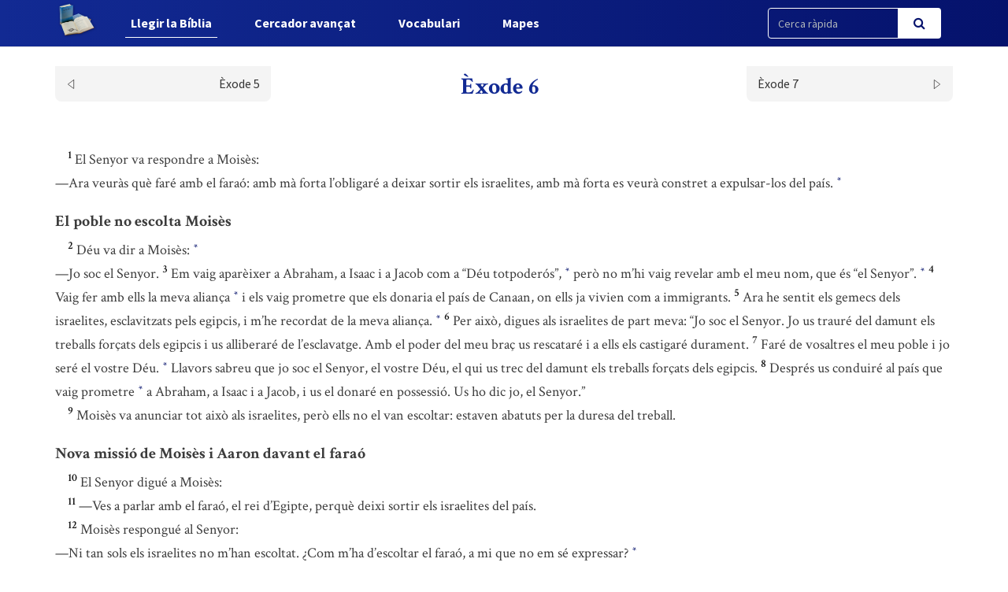

--- FILE ---
content_type: text/html; charset=UTF-8
request_url: https://bci.cat/biblia/capitol/58
body_size: 5210
content:
<!DOCTYPE html>
<html lang="ca">
<head>
    <link href="https://bci.cat/css/bootstrap.css" rel="stylesheet">
    <link href="https://bci.cat/css/app-frontend.css" rel="stylesheet">

<meta charset="utf-8">
<meta http-equiv="X-UA-Compatible" content="IE=edge">
<meta name="viewport" content="width=device-width, initial-scale=1">

<!-- CSRF Token -->
<meta name="csrf-token" content="aZscWReJ9OCUQ6jcxJc30JUjZ0WZsKt0iWu17z1b">

<title>BCI - Bíblia catalana</title>
<link rel="shortcut icon" href="https://bci.cat/images/favicon.png" type="image/x-icon" />

    <link media="all" type="text/css" rel="stylesheet" href="https://bci.cat/css/components/frontend/biblia.css">    <link media="all" type="text/css" rel="stylesheet" href="https://bci.cat/css/components/frontend/chapter.css">
<script type="text/javascript">
    var APP_URL = 'https://bci.cat'
</script>

<!-- Global site tag (gtag.js) - Google Analytics -->
<script async src="https://www.googletagmanager.com/gtag/js?id=G-627972S824"></script>
<script>
  window.dataLayer = window.dataLayer || [];
  function gtag(){dataLayer.push(arguments);}
  gtag('js', new Date());

  gtag('config', 'G-627972S824');
</script>

</head>
<body>
    <div id="app">
        <nav class="navbar navbar-default navbar-static-top navbar-fixed-top">
            <div class="container">
                <div class="navbar-header">

                    <!-- Collapsed Hamburger -->
                    <button type="button" class="navbar-toggle collapsed" data-toggle="collapse" data-target="#app-navbar-collapse" aria-expanded="false">
                        <span class="sr-only">Toggle Navigation</span>
                        <span class="icon-bar"></span>
                        <span class="icon-bar"></span>
                        <span class="icon-bar"></span>
                    </button>

                    <!-- Branding Image -->
                    <a class="navbar-brand" href="https://bci.cat">
                        <img src="https://bci.cat/images/logo-negative.png" class="logo-image img-responsive" alt="BCI - Bíblia catalana">
                    </a>
                </div>

                <div class="collapse navbar-collapse" id="app-navbar-collapse">
                    <!-- Left Side Of Navbar -->
                    <ul class="nav navbar-nav">
                        <li class="nav-item font-weight-bold active">
                            <a href="https://bci.cat/biblia" class="nav-link">Llegir la B&iacute;blia</a>
                        </li>
                        <li class="nav-item ">
                            <a href="https://bci.cat/cercador" class="text_  nav-link">Cercador avan&ccedil;at</a>
                        </li>
                        <li class="nav-item font-weight-bold ">
                            <a href="https://bci.cat/vocabulari" class="nav-link">Vocabulari</a>
                        </li>
                        <li class="nav-item font-weight-bold ">
                            <a href="https://bci.cat/mapes" class="nav-link">Mapes</a>
                        </li>
                    </ul>

                    <!-- Right Side Of Navbar -->
                    <ul class="nav navbar-nav navbar-right">

                        <div class="cercador_navbar">
                            <form method="GET" action="https://bci.cat/cercador/cercaRapida" accept-charset="UTF-8">
                                <input name="fromFastSearch" type="hidden" value="true">
                            <div class="input-group">
                                <input class="form-control input-fast-search" placeholder="Cerca ràpida" name="reflink" type="text" value="">
                                <span class="input-group-btn">
                                <button class="btn btn-primary btn-search" type="submit"><i class="fa fa-search"></i></button>
                            </span>
                            </div>
                            </form>
                        </div>

                    </ul>
                </div>
            </div>
        </nav>

        <div class="container pt-xl-55 pt-custom-135 pt-md-138 pt-xs-70 pt-sm-70">
            <div class="errors-block">
                
                            </div>
        </div>

            <div class="container">

                    <div class="sticky-chapter-header">
                <div class="chapter-header mt-custom-negative-30 ">
    <div class="row paginator-white">
                    <div class="col-xs-4 col-md-3">
                <a href='https://bci.cat/biblia/capitol/57'>
                    <div class=" chapter-header-left">
                        
                        <span>Èxode 5</span><img src="https://bci.cat/images/left.svg"/>
                    </div>
                </a>
            </div>
            <div class="col-xs-4 col-md-6">
                <h1 class="h1-sticky custom-h1-mt-10 text-center"><span>Èxode 6</span></h1>
            </div>
                            <div class="col-xs-4 col-md-3">
                <a href='https://bci.cat/biblia/capitol/59'>
                    <div class=" chapter-header-right">
                        
                        <span>Èxode 7</span><img src="https://bci.cat/images/right.svg"/>
                    </div>
                </a>
            </div>
        
            </div>
</div>                
            </div>
        
        <div class="chapter-versets">
                                                                            <br/>&nbsp;&nbsp;&nbsp;&nbsp;<span id="verse-58-1" class="numeret"><sup>1</sup></span> <span class="contingut"> El Senyor va respondre a Moisès:  <br/>—Ara veuràs què faré amb el faraó: amb mà forta l’obligaré a deixar sortir els israelites, amb mà forta es veurà constret a expulsar-los del país.  <button class="btn btn-link ref-comment" data="[link]Ex 11,1[/link]. " type="button"><sup>*</sup></button> </span>
                                                                <br/>                    <h3>El poble no escolta Moisès</h3>
                                                                <br/>&nbsp;&nbsp;&nbsp;&nbsp;<span id="verse-58-2" class="numeret"><sup>2</sup></span> <span class="contingut"> Déu va dir a Moisès:  <button class="btn btn-link ref-comment" data="Aquí comença un nou relat referit a la vocació i missió de Moisès, que s’allarga fins a [link]Ex 7,7[/link]. Aquest relat, més breu que el de [link]Ex 3,1-4,17[/link], és escrit amb un estil dens i solemne. " type="button"><sup>*</sup></button>   <br/>—Jo soc el Senyor.</span>
                                                                <span id="verse-58-3" class="numeret"><sup>3</sup></span> <span class="contingut"> Em vaig aparèixer a Abraham, a Isaac i a Jacob com a “Déu totpoderós”,  <button class="btn btn-link ref-comment" data="[link]Gn 17,1[/link] nota <i> n</i>. " type="button"><sup>*</sup></button>  però no m’hi vaig revelar amb el meu nom, que és “el Senyor”.  <button class="btn btn-link ref-comment" data="[link]Ex 3,15[/link] nota <i> k</i>; [link]Gn 4,26[/link] nota <i> l</i>. " type="button"><sup>*</sup></button> </span>
                                                                <span id="verse-58-4" class="numeret"><sup>4</sup></span> <span class="contingut"> Vaig fer amb ells la meva aliança  <button class="btn btn-link ref-comment" data="[link]Gn 17,2[/link]. " type="button"><sup>*</sup></button>  i els vaig prometre que els donaria el país de Canaan, on ells ja vivien com a immigrants.</span>
                                                                <span id="verse-58-5" class="numeret"><sup>5</sup></span> <span class="contingut"> Ara he sentit els gemecs dels israelites, esclavitzats pels egipcis, i m’he recordat de la meva aliança.  <button class="btn btn-link ref-comment" data="[link]Ex 2,23-25[/link]. " type="button"><sup>*</sup></button> </span>
                                                                <span id="verse-58-6" class="numeret"><sup>6</sup></span> <span class="contingut"> Per això, digues als israelites de part meva: “Jo soc el Senyor. Jo us trauré del damunt els treballs forçats dels egipcis i us alliberaré de l’esclavatge. Amb el poder del meu braç us rescataré i a ells els castigaré durament.</span>
                                                                <span id="verse-58-7" class="numeret"><sup>7</sup></span> <span class="contingut"> Faré de vosaltres el meu poble i jo seré el vostre Déu.  <button class="btn btn-link ref-comment" data="Expressió freqüent en el Pentateuc i en alguns profetes per a indicar la relació establerta entre Déu i Israel per mitjà de l’*[key] aliança [/key] ([link]Lv 26,12[/link]; [link]Dt 26,17[/link]; [link]Ex 29,12[/link]; [link]Jr 7,23[/link]+; [link]Ez 11,20[/link]+). " type="button"><sup>*</sup></button>  Llavors sabreu que jo soc el Senyor, el vostre Déu, el qui us trec del damunt els treballs forçats dels egipcis.</span>
                                                                <span id="verse-58-8" class="numeret"><sup>8</sup></span> <span class="contingut"> Després us conduiré al país que vaig prometre  <button class="btn btn-link ref-comment" data="[link]Gn 12,7[/link]+. " type="button"><sup>*</sup></button>  a Abraham, a Isaac i a Jacob, i us el donaré en possessió. Us ho dic jo, el Senyor.”</span>
                                                                <br/>&nbsp;&nbsp;&nbsp;&nbsp;<span id="verse-58-9" class="numeret"><sup>9</sup></span> <span class="contingut"> Moisès va anunciar tot això als israelites, però ells no el van escoltar: estaven abatuts per la duresa del treball.</span>
                                                                <br/>                    <h3>Nova missió de Moisès i Aaron davant el faraó</h3>
                                                                <br/>&nbsp;&nbsp;&nbsp;&nbsp;<span id="verse-58-10" class="numeret"><sup>10</sup></span> <span class="contingut"> El Senyor digué a Moisès:</span>
                                                                <br/>&nbsp;&nbsp;&nbsp;&nbsp;<span id="verse-58-11" class="numeret"><sup>11</sup></span> <span class="contingut"> —Ves a parlar amb el faraó, el rei d’Egipte, perquè deixi sortir els israelites del país.</span>
                                                                <br/>&nbsp;&nbsp;&nbsp;&nbsp;<span id="verse-58-12" class="numeret"><sup>12</sup></span> <span class="contingut"> Moisès respongué al Senyor:  <br/>—Ni tan sols els israelites no m’han escoltat. ¿Com m’ha d’escoltar el faraó, a mi que no em sé expressar?  <button class="btn btn-link ref-comment" data="Lit.: <i> a mi que soc incircumcís de llavis</i>. " type="button"><sup>*</sup></button> </span>
                                                                <br/>&nbsp;&nbsp;&nbsp;&nbsp;<span id="verse-58-13" class="numeret"><sup>13</sup></span> <span class="contingut"> El Senyor va parlar amb Moisès i Aaron i els ordenà que anessin a trobar els israelites i el faraó, per fer sortir els israelites del país d’Egipte.</span>
                                                                <br/>                    <h3>Llista genealògica dels familiars de Moisès i Aaron</h3>
                                                                <br/>&nbsp;&nbsp;&nbsp;&nbsp;<span id="verse-58-14" class="numeret"><sup>14</sup></span> <span class="contingut"> Aquests són els principals llinatges israelites:  <button class="btn btn-link ref-comment" data="La llista genealògica que segueix reprèn la que trobem en [link]Gn 46,8-27[/link], però aquesta es detura en els fills de *[key] Leví [/key], avantpassats de Moisès i d’Aaron. Vegeu també [link]Nm 26,5-14.57-61[/link]. " type="button"><sup>*</sup></button>   <br/>Fills de Rubèn, el primogènit d’Israel: Hanoc, Pal·lú, Hesron i Carmí. Aquests són els clans dels descendents de Rubèn.</span>
                                                                <br/>&nbsp;&nbsp;&nbsp;&nbsp;<span id="verse-58-15" class="numeret"><sup>15</sup></span> <span class="contingut"> Fills de Simeó: Jemuel, Jamín, Óhad, Jaquín, Sóhar i Xaül, el fill de la cananea. Aquests són els clans dels descendents de Simeó.</span>
                                                                <br/>&nbsp;&nbsp;&nbsp;&nbsp;<span id="verse-58-16" class="numeret"><sup>16</sup></span> <span class="contingut"> Noms dels fills de Leví i dels seus descendents: Leví va tenir tres fills, Guerxon, Quehat i Merarí, i va viure cent trenta-set anys.</span>
                                                                <span id="verse-58-17" class="numeret"><sup>17</sup></span> <span class="contingut"> Fills de Guerxon: Libní i Ximí, amb els seus clans.</span>
                                                                <span id="verse-58-18" class="numeret"><sup>18</sup></span> <span class="contingut"> Fills de Quehat: Amram, Ishar, Hebron i Uziel. Quehat va viure cent trenta-tres anys.</span>
                                                                <span id="verse-58-19" class="numeret"><sup>19</sup></span> <span class="contingut"> Fills de Merarí: Mahlí i Muixí. Aquests són els clans dels descendents de Leví.</span>
                                                                <br/>&nbsp;&nbsp;&nbsp;&nbsp;<span id="verse-58-20" class="numeret"><sup>20</sup></span> <span class="contingut"> Amram es va casar amb la seva tia Joquèbed, que li donà dos fills, Aaron i Moisès.  <button class="btn btn-link ref-comment" data="[link]Ex 2,1-2[/link]. " type="button"><sup>*</sup></button>  Amram va viure cent trenta-set anys.</span>
                                                                <br/>&nbsp;&nbsp;&nbsp;&nbsp;<span id="verse-58-21" class="numeret"><sup>21</sup></span> <span class="contingut"> Fills d’Ishar: Corè, Nèfeg i Zicrí.</span>
                                                                <span id="verse-58-22" class="numeret"><sup>22</sup></span> <span class="contingut"> Fills d’Uziel: Mixael, Elsafan i Sitrí.</span>
                                                                <br/>&nbsp;&nbsp;&nbsp;&nbsp;<span id="verse-58-23" class="numeret"><sup>23</sup></span> <span class="contingut"> Aaron es va casar amb Elixeba, filla d’Amminadab i germana de Nahxon, que li va donar quatre fills: Nadab, Abihú, Eleazar i Itamar.</span>
                                                                <br/>&nbsp;&nbsp;&nbsp;&nbsp;<span id="verse-58-24" class="numeret"><sup>24</sup></span> <span class="contingut"> Fills de Corè: Assir, Elcanà i Abiassaf. Aquests són els clans dels descendents de Corè.</span>
                                                                <br/>&nbsp;&nbsp;&nbsp;&nbsp;<span id="verse-58-25" class="numeret"><sup>25</sup></span> <span class="contingut"> Eleazar, fill d’Aaron, es va casar amb una de les filles de Putiel, que li donà un fill, Pinhàs.  <br/>Tots aquests són els caps de llinatge dels levites, segons els seus clans.</span>
                                                                <br/>&nbsp;&nbsp;&nbsp;&nbsp;<span id="verse-58-26" class="numeret"><sup>26</sup></span> <span class="contingut"> Va ser a Aaron i a Moisès que el Senyor va dir: «Feu sortir del país d’Egipte els israelites, formats per estols.»</span>
                                                                <span id="verse-58-27" class="numeret"><sup>27</sup></span> <span class="contingut"> I tots dos, Moisès i Aaron, van parlar amb el faraó, el rei d’Egipte, per fer-ne sortir els israelites.</span>
                                                                <br/>                    <h3>Moisès i Aaron, confirmats novament en la seva missió  <button class="btn btn-link ref-comment" data="Compareu [link]Ex 6,28-7,7[/link] amb [link]Ex 3,1-6[/link]; [link]Ex 6,2-13[/link]. " type="button"><sup>*</sup></button> </h3>
                                                                <br/>&nbsp;&nbsp;&nbsp;&nbsp;<span id="verse-58-28" class="numeret"><sup>28</sup></span> <span class="contingut"> El dia que el Senyor va parlar amb Moisès en el país d’Egipte,</span>
                                                                <span id="verse-58-29" class="numeret"><sup>29</sup></span> <span class="contingut"> li va dir:  <br/>—Jo soc el Senyor. Fes saber al faraó, el rei d’Egipte, tot el que et diré.</span>
                                                                <br/>&nbsp;&nbsp;&nbsp;&nbsp;<span id="verse-58-30" class="numeret"><sup>30</sup></span> <span class="contingut"> Moisès va respondre al Senyor:  <br/>—Jo no em sé expressar. ¿Com m’ha d’escoltar el faraó?  <button class="btn btn-link ref-comment" data="Vegeu [link]v. 12[/link]. " type="button"><sup>*</sup></button> </span>
                                    </div>
        <div class="chapter-header mt-custom-negative-30  bottom ">
    <div class="row paginator-white">
                    <div class="col-xs-4 col-md-3">
                <a href='https://bci.cat/biblia/capitol/57'>
                    <div class=" chapter-header-left">
                        
                        <span>Èxode 5</span><img src="https://bci.cat/images/left.svg"/>
                    </div>
                </a>
            </div>
            <div class="col-xs-4 col-md-6">
                <h1 class="h1-sticky custom-h1-mt-10 text-center"><span>Èxode 6</span></h1>
            </div>
                            <div class="col-xs-4 col-md-3">
                <a href='https://bci.cat/biblia/capitol/59'>
                    <div class=" chapter-header-right">
                        
                        <span>Èxode 7</span><img src="https://bci.cat/images/right.svg"/>
                    </div>
                </a>
            </div>
        
            </div>
</div>    </div>

    <!-- Modal -->
    <div class="modal fade" id="customModal" tabindex="-1" role="dialog" aria-labelledby="exampleModalCenterTitle" aria-hidden="true">
        <div class="modal-dialog modal-lg modal-dialog-centered" role="document">
            <div class="modal-content">
                <div class="modal-header comentari-header">
                    <span id="modal_title"></span>
                    <button type="button" class="close" data-dismiss="modal" aria-label="Close">
                        <span aria-hidden="true">&times;</span>
                    </button>
                </div>
                <div id="modal-content" class="modal-body">
                </div>
            </div>
        </div>
    </div>


        <footer class="footer">
    <div class="container text-center">
        <div class="footer-title">
            <a style="display: inline-block;" class="nav-link" href="http://www.abcat.cat" target="_blank">
                <p style="display: inline-block;color:white;">BCI - Bíblia catalana. Traducció interconfessional</p>
                <img class="img-responsive inline-block" style="width:100px;vertical-align: middle;margin-top: unset;" src="https://bci.cat/images/abc.svg">
            </a>
        </div>
        <div class="footer-subtitle">BCI - També disponible en APP</div>
        <div class="line-separator"></div>
        <div class="logos"><a href="https://play.google.com/store/apps/details?id=cat.arqtgn.bci" target="_blank"><img src="https://bci.cat/images/googleplay.svg"></a> <a href="https://itunes.apple.com/es/app/la-b%C3%ADblia-en-catal%C3%A0-bci/id1045550407" target="_blank"><img src="https://bci.cat/images/applestore.svg"></a></div>
    </div>
</footer>    </div>

    <!-- Scripts -->
    <script src="https://bci.cat/js/app.js"></script>

        <script>
        $('body').on('click', '.ref-comment', function (){
            var commentContent = $(this).attr('data');
            var closestNumeretId = $(this).closest('.contingut').prev().attr('id');
            if (closestNumeretId) {
                var closestNumeretIdArray = closestNumeretId.split("-")
                var verseNumber = closestNumeretIdArray[closestNumeretIdArray.length - 1];
            }

            if (true) {
                if (verseNumber) {
                    $('#modal_title').html("Nota: Èxode 6," + verseNumber);
                } else {
                    $('#modal_title').html("Nota: Èxode 6");
                }
            } else {
                $('#modal_title').html("Nota");
            }

            $.ajax({
                url:"https://bci.cat/comments/show",
                method:"POST",
                data:{
                    comment: commentContent,
                },
                success:function(result){
                    $('#modal-content').html(result);
                    $('#customModal').modal('show');
                }
            });
        });
        $('body').on('click', '.ref-link', function (){
            var refLink = $(this).html();

            $('#modal_title').html("Referència ("+refLink+")");

            $.ajax({
                url:"https://bci.cat/cercador/refModal",
                method:"POST",
                data:{
                    reflink: refLink,
                },
                success:function(result){
                    $('#modal-content').html(result);
                    $('#customModal').modal('show');
                }
            });
        });
        $('body').on('click', '.ref-key', function (){
            var keyWord = $(this).html();

            $('#modal_title').html(keyWord);

            $.ajax({
                url:"https://bci.cat/vocabulari/showDefinition",
                method:"POST",
                data:{
                    keyWord: keyWord,
                },
                success:function(result){
                    $('#modal-content').html(result);
                    $('#customModal').modal('show');
                }
            });
        });
    </script>
    </body>
</html>